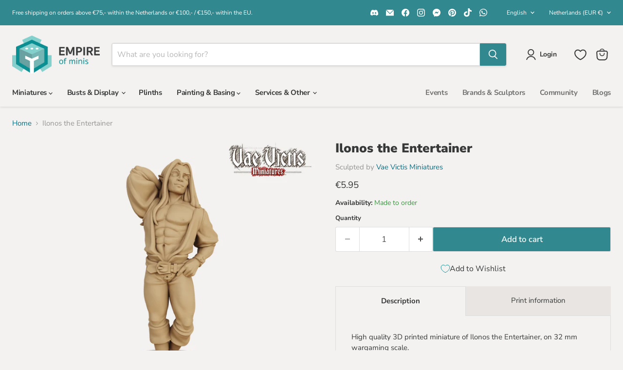

--- FILE ---
content_type: application/javascript
request_url: https://cdn.appmate.io/themecode/empire-of-minis/main/add-to-cart.js?generation=1751071108498209
body_size: -86
content:
export async function action({event:n,app:c,view:t}){n.preventDefault(),await t.form.addToCart({wishlistId:t.wishlist.id,wishlistItemId:t.wishlistItem.id,sectionsToRender:[]});try{const s=await(await fetch("/cart.js")).json();var i=document.querySelector(".site-header-cart--count");if(i?i.setAttribute("data-header-cart-count",s.item_count):console.error("Cart counter element not found."),i&&!i.classList.contains("visible")&&i.classList.add("visible"),s.items&&s.items.length>0){const r=s.items[0],e=document.querySelector(".at_notify");let a=r.title;a.length>35&&(a=a.slice(0,35)+"...");const d=r.image;e.classList.add("notify_animate"),e.innerHTML+=`<div class="at_notify_wrapper">
				<div class="image_box">
					<img class="item_image" src="${d}" width="50" loading="lazy">
				</div>
				<div class="content_box">
					<p><span id="product-title">${a} </span>
                    has been added to your cart!</p>
				</div>
			</div>`,setTimeout(()=>{e.classList.remove("notify_animate"),setTimeout(()=>{for(;e.firstChild;)e.removeChild(e.firstChild)},500)},3e3)}else console.log("Cart is empty.");t.moveToCart&&t.wishlist.isMine&&await c.removeWishlistItem({wishlistItemId:t.wishlistItem.id})}catch(o){console.error("Error fetching cart data:",o)}}


--- FILE ---
content_type: text/javascript; charset=utf-8
request_url: https://empireofminis.com/products/ilonos-the-entertainer-miniature.js
body_size: 863
content:
{"id":7658052649178,"title":"Ilonos the Entertainer","handle":"ilonos-the-entertainer-miniature","description":"\u003cp\u003eHigh quality 3D printed miniature of Ilonos the Entertainer, on 32 mm wargaming scale.\u003c\/p\u003e\n\u003cp\u003ePaintable with acrylic paint.\u003c\/p\u003e\n\u003cp\u003eUsable for wargaming or tabletop role-playing games, such as Dungeon and Dragons, Pathfinder, etc. but also great as a decorative piece or incorporated into a diorama.\u003c\/p\u003e\n","published_at":"2023-12-23T18:42:17+01:00","created_at":"2022-06-08T17:31:35+02:00","vendor":"Vae Victis Miniatures","type":"","tags":["Elf","Miniature","Miniaturen","Miniatures","Miniatuur","NPC","searchfilter_Miniatures","Vae Victis Miniatures"],"price":595,"price_min":595,"price_max":595,"available":true,"price_varies":false,"compare_at_price":null,"compare_at_price_min":0,"compare_at_price_max":0,"compare_at_price_varies":false,"variants":[{"id":42834915393754,"title":"Default Title","option1":"Default Title","option2":null,"option3":null,"sku":"VVM-M1008-32","requires_shipping":true,"taxable":true,"featured_image":null,"available":true,"name":"Ilonos the Entertainer","public_title":null,"options":["Default Title"],"price":595,"weight":25,"compare_at_price":null,"inventory_management":null,"barcode":"","requires_selling_plan":false,"selling_plan_allocations":[]}],"images":["\/\/cdn.shopify.com\/s\/files\/1\/0634\/5401\/9802\/products\/VVM-M1008_Male-Entertainer_front.jpg?v=1654702353","\/\/cdn.shopify.com\/s\/files\/1\/0634\/5401\/9802\/products\/VVM-M1008_Male-Entertainer_back.jpg?v=1654702354","\/\/cdn.shopify.com\/s\/files\/1\/0634\/5401\/9802\/products\/VVM-M1008_Male-Entertainer_size.jpg?v=1654702357"],"featured_image":"\/\/cdn.shopify.com\/s\/files\/1\/0634\/5401\/9802\/products\/VVM-M1008_Male-Entertainer_front.jpg?v=1654702353","options":[{"name":"Title","position":1,"values":["Default Title"]}],"url":"\/products\/ilonos-the-entertainer-miniature","media":[{"alt":null,"id":29748101710042,"position":1,"preview_image":{"aspect_ratio":1.0,"height":1024,"width":1024,"src":"https:\/\/cdn.shopify.com\/s\/files\/1\/0634\/5401\/9802\/products\/VVM-M1008_Male-Entertainer_front.jpg?v=1654702353"},"aspect_ratio":1.0,"height":1024,"media_type":"image","src":"https:\/\/cdn.shopify.com\/s\/files\/1\/0634\/5401\/9802\/products\/VVM-M1008_Male-Entertainer_front.jpg?v=1654702353","width":1024},{"alt":null,"id":29748101775578,"position":2,"preview_image":{"aspect_ratio":1.0,"height":1024,"width":1024,"src":"https:\/\/cdn.shopify.com\/s\/files\/1\/0634\/5401\/9802\/products\/VVM-M1008_Male-Entertainer_back.jpg?v=1654702354"},"aspect_ratio":1.0,"height":1024,"media_type":"image","src":"https:\/\/cdn.shopify.com\/s\/files\/1\/0634\/5401\/9802\/products\/VVM-M1008_Male-Entertainer_back.jpg?v=1654702354","width":1024},{"alt":null,"id":29748101841114,"position":3,"preview_image":{"aspect_ratio":1.0,"height":1024,"width":1024,"src":"https:\/\/cdn.shopify.com\/s\/files\/1\/0634\/5401\/9802\/products\/VVM-M1008_Male-Entertainer_size.jpg?v=1654702357"},"aspect_ratio":1.0,"height":1024,"media_type":"image","src":"https:\/\/cdn.shopify.com\/s\/files\/1\/0634\/5401\/9802\/products\/VVM-M1008_Male-Entertainer_size.jpg?v=1654702357","width":1024}],"requires_selling_plan":false,"selling_plan_groups":[]}